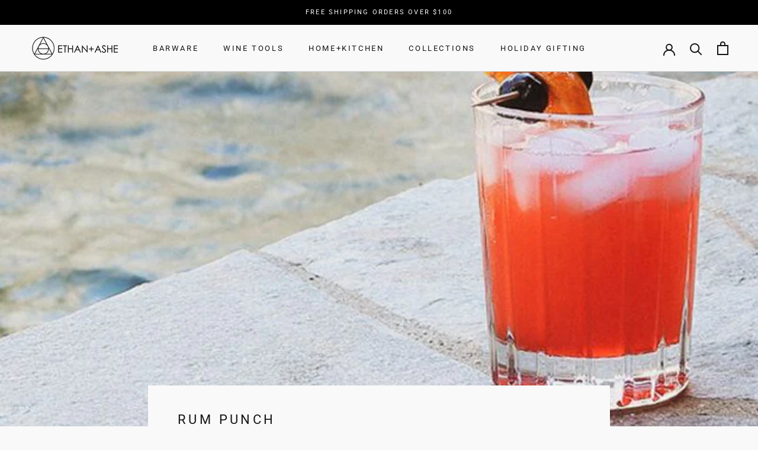

--- FILE ---
content_type: text/javascript
request_url: https://ethanashe.com/cdn/shop/t/34/assets/globo.formbuilder.data.7723.js?v=122136320288749135681668879220
body_size: 2571
content:
Globo.FormBuilder.forms[7723]={header:{active:!0,title:"Recipe Submission",description:"<p><br></p>"},elements:[{id:"group",type:"group",label:"Recipe Submission",description:"",elements:[{id:"text",type:"text",label:"First Name",placeholder:"",description:"",required:!0,columnWidth:100},{id:"text-2",type:"text",label:"Last Name",placeholder:"",description:"",required:!0,columnWidth:100},{id:"email",type:"email",label:"Email",placeholder:"",description:"",required:!0,columnWidth:100}],"add-elements":null},{id:"group",type:"group",label:"Recipe",description:"",elements:[{id:"radio",type:"radio",label:"Type of Recipe",options:"Infusion\nCocktail\nOther",description:"",required:!1,columnWidth:50},{id:"text-3",type:"text",label:"Recipe Name",placeholder:"",description:"",required:!0,columnWidth:100,conditionalField:!1,onlyShowIf:!1,radio:!1},{id:"textarea",type:"textarea",label:"Recipe Description",placeholder:"",description:"",required:!0,columnWidth:100,conditionalField:!1,onlyShowIf:!1,radio:!1},{id:"heading",type:"heading",heading:"Ingredients",caption:"",columnWidth:100,conditionalField:!1,onlyShowIf:!1,radio:!1},{id:"paragraph-4",type:"paragraph",text:"<p>Unit</p>",columnWidth:33.33,conditionalField:!1,onlyShowIf:!1,radio:!1},{id:"paragraph",type:"paragraph",text:"<p>Quantity</p>",columnWidth:33.33,conditionalField:!1,onlyShowIf:!1,radio:!1},{id:"paragraph-2",type:"paragraph",text:"<p>Ingredient</p>",columnWidth:33.33,conditionalField:!1,onlyShowIf:!1,radio:!1},{id:"text-4",type:"text",label:"",placeholder:"",description:"",required:!0,columnWidth:33.33,conditionalField:!1,onlyShowIf:!1,radio:!1},{id:"select",type:"select",label:"",placeholder:"Please select",options:"Grams\nOunces\nMilliliters\nTsp\nTBL\nDash\nEach\n",description:"",required:!0,columnWidth:33.33,conditionalField:!1,onlyShowIf:!1,radio:!1},{id:"text-5",type:"text",label:"",placeholder:"",description:"",required:!0,columnWidth:33.33,conditionalField:!1,onlyShowIf:!1,radio:!1,select:!1},{id:"text-6",type:"text",label:"",placeholder:"",description:"",required:!1,columnWidth:33.33,conditionalField:!1,onlyShowIf:!1,radio:!1,select:!1},{id:"select-2",type:"select",label:"",placeholder:"Please select",options:"Grams\nOunces\nMilliliters\nTsp\nTBL\nDash\nEach\n",description:"",required:!1,columnWidth:33.33,conditionalField:!1,onlyShowIf:!1,radio:!1,select:!1},{id:"text-7",type:"text",label:"",placeholder:"",description:"",required:!1,columnWidth:33.33,conditionalField:!1,onlyShowIf:!1,radio:!1,select:!1,"select-2":!1},{id:"text-8",type:"text",label:"",placeholder:"",description:"",required:!1,columnWidth:33.33,conditionalField:!1,onlyShowIf:!1,radio:!1,select:!1,"select-2":!1},{id:"select-3",type:"select",label:"",placeholder:"Please select",options:"Grams\nOunces\nMilliliters\nTsp\nTBL\nDash\nEach\n",description:"",required:!1,columnWidth:33.33,conditionalField:!1,onlyShowIf:!1,radio:!1,select:!1,"select-2":!1},{id:"text-9",type:"text",label:"",placeholder:"",description:"",required:!1,columnWidth:33.33,conditionalField:!1,onlyShowIf:!1,radio:!1,select:!1,"select-2":!1,"select-3":!1},{id:"text-10",type:"text",label:"",placeholder:"",description:"",required:!1,columnWidth:33.33,conditionalField:!1,onlyShowIf:!1,radio:!1,select:!1,"select-2":!1,"select-3":!1},{id:"select-4",type:"select",label:"",placeholder:"Please select",options:"Grams\nOunces\nMilliliters\nTsp\nTBL\nDash\nEach\n",description:"",required:!1,columnWidth:33.33,conditionalField:!1,onlyShowIf:!1,radio:!1,select:!1,"select-2":!1,"select-3":!1},{id:"text-11",type:"text",label:"",placeholder:"",description:"",required:!1,columnWidth:33.33,conditionalField:!1,onlyShowIf:!1,radio:!1,select:!1,"select-2":!1,"select-3":!1,"select-4":!1},{id:"text-12",type:"text",label:"",placeholder:"",description:"",required:!1,columnWidth:33.33,conditionalField:!1,onlyShowIf:!1,radio:!1,select:!1,"select-2":!1,"select-3":!1,"select-4":!1},{id:"select-5",type:"select",label:"",placeholder:"Please select",options:"Grams\nOunces\nMilliliters\nTsp\nTBL\nDash\nEach\n",description:"",required:!1,columnWidth:33.33,conditionalField:!1,onlyShowIf:!1,radio:!1,select:!1,"select-2":!1,"select-3":!1,"select-4":!1},{id:"text-13",type:"text",label:"",placeholder:"",description:"",required:!1,columnWidth:33.33,conditionalField:!1,onlyShowIf:!1,radio:!1,select:!1,"select-2":!1,"select-3":!1,"select-4":!1,"select-5":!1},{id:"text-14",type:"text",label:"",placeholder:"",description:"",required:!1,columnWidth:33.33,conditionalField:!1,onlyShowIf:!1,radio:!1,select:!1,"select-2":!1,"select-3":!1,"select-4":!1,"select-5":!1},{id:"select-6",type:"select",label:"",placeholder:"Please select",options:"Grams\nOunces\nMilliliters\nTsp\nTBL\nDash\nEach\n",description:"",required:!1,columnWidth:33.33,conditionalField:!1,onlyShowIf:!1,radio:!1,select:!1,"select-2":!1,"select-3":!1,"select-4":!1,"select-5":!1},{id:"text-15",type:"text",label:"",placeholder:"",description:"",required:!1,columnWidth:33.33,conditionalField:!1,onlyShowIf:!1,radio:!1,select:!1,"select-2":!1,"select-3":!1,"select-4":!1,"select-5":!1,"select-6":!1},{id:"text-16",type:"text",label:"",placeholder:"",description:"",required:!1,columnWidth:33.33,conditionalField:!1,onlyShowIf:!1,radio:!1,select:!1,"select-2":!1,"select-3":!1,"select-4":!1,"select-5":!1,"select-6":!1},{id:"select-7",type:"select",label:"",placeholder:"Please select",options:"Grams\nOunces\nMilliliters\nTsp\nTBL\nDash\nEach\n",description:"",required:!1,columnWidth:33.33,conditionalField:!1,onlyShowIf:!1,radio:!1,select:!1,"select-2":!1,"select-3":!1,"select-4":!1,"select-5":!1,"select-6":!1},{id:"text-17",type:"text",label:"",placeholder:"",description:"",required:!1,columnWidth:33.33,conditionalField:!1,onlyShowIf:!1,radio:!1,select:!1,"select-2":!1,"select-3":!1,"select-4":!1,"select-5":!1,"select-6":!1,"select-7":!1},{id:"text-18",type:"text",label:"",placeholder:"",description:"",required:!1,columnWidth:33.33,conditionalField:!1,onlyShowIf:!1,radio:!1,select:!1,"select-2":!1,"select-3":!1,"select-4":!1,"select-5":!1,"select-6":!1,"select-7":!1},{id:"select-8",type:"select",label:"",placeholder:"Please select",options:"Grams\nOunces\nMilliliters\nTsp\nTBL\nDash\nEach\n",description:"",required:!1,columnWidth:33.33,conditionalField:!1,onlyShowIf:!1,radio:!1,select:!1,"select-2":!1,"select-3":!1,"select-4":!1,"select-5":!1,"select-6":!1,"select-7":!1},{id:"text-19",type:"text",label:"",placeholder:"",description:"",required:!1,columnWidth:33.33,conditionalField:!1,onlyShowIf:!1,radio:!1,select:!1,"select-2":!1,"select-3":!1,"select-4":!1,"select-5":!1,"select-6":!1,"select-7":!1,"select-8":!1},{id:"heading-2",type:"heading",heading:"Instructions",caption:"",columnWidth:100,conditionalField:!1,onlyShowIf:!1,radio:!1,select:!1,"select-2":!1,"select-3":!1,"select-4":!1,"select-5":!1,"select-6":!1,"select-7":!1,"select-8":!1},{id:"text-20",type:"text",label:"Step 1",placeholder:"",description:"",required:!1,columnWidth:100,conditionalField:!1,onlyShowIf:!1,radio:!1,select:!1,"select-2":!1,"select-3":!1,"select-4":!1,"select-5":!1,"select-6":!1,"select-7":!1,"select-8":!1},{id:"text-21",type:"text",label:"Step 2",placeholder:"",description:"",required:!1,columnWidth:100,conditionalField:!1,onlyShowIf:!1,radio:!1,select:!1,"select-2":!1,"select-3":!1,"select-4":!1,"select-5":!1,"select-6":!1,"select-7":!1,"select-8":!1},{id:"text-22",type:"text",label:"Step 3",placeholder:"",description:"",required:!1,columnWidth:100,conditionalField:!1,onlyShowIf:!1,radio:!1,select:!1,"select-2":!1,"select-3":!1,"select-4":!1,"select-5":!1,"select-6":!1,"select-7":!1,"select-8":!1},{id:"text-23",type:"text",label:"Step 4",placeholder:"",description:"",required:!1,columnWidth:100,conditionalField:!1,onlyShowIf:!1,radio:!1,select:!1,"select-2":!1,"select-3":!1,"select-4":!1,"select-5":!1,"select-6":!1,"select-7":!1,"select-8":!1},{id:"text-24",type:"text",label:"Step 5",placeholder:"",description:"",required:!1,columnWidth:100,conditionalField:!1,onlyShowIf:!1,radio:!1,select:!1,"select-2":!1,"select-3":!1,"select-4":!1,"select-5":!1,"select-6":!1,"select-7":!1,"select-8":!1},{id:"text-25",type:"text",label:"Step 6",placeholder:"",description:"",required:!1,columnWidth:100,conditionalField:!1,onlyShowIf:!1,radio:!1,select:!1,"select-2":!1,"select-3":!1,"select-4":!1,"select-5":!1,"select-6":!1,"select-7":!1,"select-8":!1},{id:"text-26",type:"text",label:"Step 7",placeholder:"",description:"",required:!1,columnWidth:100,conditionalField:!1,onlyShowIf:!1,radio:!1,select:!1,"select-2":!1,"select-3":!1,"select-4":!1,"select-5":!1,"select-6":!1,"select-7":!1,"select-8":!1},{id:"text-27",type:"text",label:"Step 8",placeholder:"",description:"",required:!1,columnWidth:100,conditionalField:!1,onlyShowIf:!1,radio:!1,select:!1,"select-2":!1,"select-3":!1,"select-4":!1,"select-5":!1,"select-6":!1,"select-7":!1,"select-8":!1}],"add-elements":null},{id:"group",type:"group",label:"File Upload",description:"",elements:[{id:"paragraph-3",type:"paragraph",text:"<p>Please upload a hi-resolution image of your drink. Make sure to take the photo in landscape mode. Ideally of an image size 1800x1000 or larger in landscape.</p>",columnWidth:100,conditionalField:!1,onlyShowIf:!1,radio:!1,select:!1,"select-2":!1,"select-3":!1,"select-4":!1,"select-5":!1,"select-6":!1,"select-7":!1,"select-8":!1},{id:"file-2",type:"file",label:"","button-text":"Choose file",placeholder:"or drop files to upload","allowed-multiple":!0,"allowed-extensions":["jpg","jpeg","png"],description:"",required:!1,columnWidth:50,conditionalField:!1,onlyShowIf:!1,radio:!1,select:!1,"select-2":!1,"select-3":!1,"select-4":!1,"select-5":!1,"select-6":!1,"select-7":!1,"select-8":!1},{id:"checkbox-2",type:"checkbox",label:"I give Ethan+Ashe permission to use my recipe and photo(s)",options:"I give permission",description:"",required:!0,columnWidth:100,conditionalField:!1,onlyShowIf:!1,radio:!1,select:!1,"select-2":!1,"select-3":!1,"select-4":!1,"select-5":!1,"select-6":!1,"select-7":!1,"select-8":!1}],"add-elements":null}],"add-elements":null,footer:{description:"",previousText:"Previous",nextText:"Next",submitText:"Submit",submitFullWidth:!1,submitAlignment:"left"},mail:{admin:null,customer:{enable:!0,emailType:"elementEmail",emailId:"email",note:"You can use variables which will help you create a dynamic content",subject:"Thanks for submitting Your Recipe",content:"<p>&nbsp;</p>\n<table class=\"header row\" style=\"width: 100%; border-spacing: 0; border-collapse: collapse; margin: 40px 0 20px;\">\n<tbody>\n<tr>\n<td class=\"header__cell\" style=\"font-family: -apple-system, BlinkMacSystemFont, Roboto, Oxygen, Ubuntu, Cantarell, Fira Sans, Droid Sans, Helvetica Neue, sans-serif;\"><center>\n<table class=\"container\" style=\"width: 559px; text-align: left; border-spacing: 0px; border-collapse: collapse; margin: 0px auto;\">\n<tbody>\n<tr>\n<td style=\"font-family: -apple-system, BlinkMacSystemFont, Roboto, Oxygen, Ubuntu, Cantarell, 'Fira Sans', 'Droid Sans', 'Helvetica Neue', sans-serif; width: 544.219px;\">\n<table class=\"row\" style=\"width: 100%; border-spacing: 0; border-collapse: collapse;\">\n<tbody>\n<tr>\n<td class=\"shop-name__cell\" style=\"font-family: -apple-system, BlinkMacSystemFont, Roboto, Oxygen, Ubuntu, Cantarell, Fira Sans, Droid Sans, Helvetica Neue, sans-serif;\">\n<h1 class=\"shop-name__text\" style=\"font-weight: normal; font-size: 30px; color: #333; margin: 0;\"><img src=\"https://cdn.shopify.com/s/files/1/1160/6714/files/ethan-ashe-logo-dark_170x.png?v=1568176066\" alt=\"ethanashe-logo\" width=\"170\" height=\"43\" /></h1>\n</td>\n<td class=\"order-number__cell\" style=\"font-family: -apple-system, BlinkMacSystemFont, Roboto, Oxygen, Ubuntu, Cantarell, Fira Sans, Droid Sans, Helvetica Neue, sans-serif; font-size: 14px; color: #999;\" align=\"right\">&nbsp;</td>\n</tr>\n</tbody>\n</table>\n</td>\n</tr>\n</tbody>\n</table>\n</center></td>\n</tr>\n</tbody>\n</table>\n<table class=\"row content\" style=\"width: 100%; border-spacing: 0; border-collapse: collapse;\">\n<tbody>\n<tr>\n<td class=\"content__cell\" style=\"font-family: -apple-system, BlinkMacSystemFont, Roboto, Oxygen, Ubuntu, Cantarell, Fira Sans, Droid Sans, Helvetica Neue, sans-serif; padding-bottom: 40px;\"><center>\n<table class=\"container\" style=\"width: 560px; text-align: left; border-spacing: 0; border-collapse: collapse; margin: 0 auto;\">\n<tbody>\n<tr>\n<td style=\"font-family: -apple-system, BlinkMacSystemFont, Roboto, Oxygen, Ubuntu, Cantarell, Fira Sans, Droid Sans, Helvetica Neue, sans-serif;\">\n<h2 class=\"quote-heading\" style=\"font-weight: normal; font-size: 24px; margin: 0 0 10px;\">Thank you for your recipe submission.</h2>\n<p class=\"quote-heading-message\">We appreciate you taking the time to share your cocktail.</p>\n</td>\n</tr>\n</tbody>\n</table>\n<table class=\"row section\" style=\"width: 100%; border-spacing: 0; border-collapse: collapse; border-top-width: 1px; border-top-color: #e5e5e5; border-top-style: solid;\">\n<tbody>\n<tr>\n<td class=\"section__cell\" style=\"font-family: -apple-system, BlinkMacSystemFont, Roboto, Oxygen, Ubuntu, Cantarell, Fira Sans, Droid Sans, Helvetica Neue, sans-serif; padding: 40px 0;\"><center>\n<table class=\"container\" style=\"width: 560px; text-align: left; border-spacing: 0; border-collapse: collapse; margin: 0 auto;\">\n<tbody>\n<tr>\n<td style=\"font-family: -apple-system, BlinkMacSystemFont, Roboto, Oxygen, Ubuntu, Cantarell, Fira Sans, Droid Sans, Helvetica Neue, sans-serif;\">\n<h3 class=\"more-information\">Your submitted Recipe:</h3>\n<p>Type of Recipe:&nbsp;<span style=\"background-color: var(--p-surface-foreground-subdued, #f4f6f8); font-size: 1.15em; color: #212b36; font-family: -apple-system, BlinkMacSystemFont, 'San Francisco', Roboto, 'Segoe UI', 'Helvetica Neue', sans-serif;\">{{radio}}<br />Recipe Name:&nbsp;</span><span style=\"background-color: var(--p-surface-foreground-subdued, #f4f6f8); font-size: 1.15em; color: #212b36; font-family: -apple-system, BlinkMacSystemFont, 'San Francisco', Roboto, 'Segoe UI', 'Helvetica Neue', sans-serif;\">{{text-3}}<br />Recipe Description:&nbsp;</span><span style=\"background-color: var(--p-surface-foreground-subdued, #f4f6f8); font-size: 1.15em; color: #212b36; font-family: -apple-system, BlinkMacSystemFont, 'San Francisco', Roboto, 'Segoe UI', 'Helvetica Neue', sans-serif;\">{{textarea}}</span></p>\n<div class=\"Polaris-Stack\" style=\"box-sizing: border-box; margin-top: 0px; margin-left: -1.6rem; display: flex; flex-wrap: nowrap; align-items: stretch; -webkit-box-pack: justify; justify-content: space-between; color: #212b36; font-family: -apple-system, BlinkMacSystemFont, 'San Francisco', Roboto, 'Segoe UI', 'Helvetica Neue', sans-serif; font-size: 14px; background-color: #f9fafb;\">&nbsp;</div>\n<p><span style=\"background-color: var(--p-surface-foreground-subdued, #f4f6f8); font-size: 1.15em; color: #212b36; font-family: -apple-system, BlinkMacSystemFont, 'San Francisco', Roboto, 'Segoe UI', 'Helvetica Neue', sans-serif;\">Unit:&nbsp;</span><span style=\"background-color: var(--p-surface-foreground-subdued, #f4f6f8); font-size: 1.15em; color: #212b36; font-family: -apple-system, BlinkMacSystemFont, 'San Francisco', Roboto, 'Segoe UI', 'Helvetica Neue', sans-serif;\">{{text-4}}&nbsp; Measurement:&nbsp;</span><span style=\"background-color: var(--p-surface-foreground-subdued, #f4f6f8); font-size: 1.15em; color: #212b36; font-family: -apple-system, BlinkMacSystemFont, 'San Francisco', Roboto, 'Segoe UI', 'Helvetica Neue', sans-serif;\">{{select}}&nbsp; Ingredient:&nbsp;</span><span style=\"background-color: var(--p-surface-foreground-subdued, #f4f6f8); font-size: 1.15em; color: #212b36; font-family: -apple-system, BlinkMacSystemFont, 'San Francisco', Roboto, 'Segoe UI', 'Helvetica Neue', sans-serif;\">{{text-5}}</span></p>\n<p><span style=\"background-color: var(--p-surface-foreground-subdued, #f4f6f8); font-size: 1.15em; color: #212b36; font-family: -apple-system, BlinkMacSystemFont, 'San Francisco', Roboto, 'Segoe UI', 'Helvetica Neue', sans-serif;\">Unit:&nbsp;</span><span style=\"background-color: var(--p-surface-foreground-subdued, #f4f6f8); font-size: 1.15em; color: #212b36; font-family: -apple-system, BlinkMacSystemFont, 'San Francisco', Roboto, 'Segoe UI', 'Helvetica Neue', sans-serif;\">{{text-6}}&nbsp; Measurement:&nbsp;</span><span style=\"background-color: var(--p-surface-foreground-subdued, #f4f6f8); font-size: 1.15em; color: #212b36; font-family: -apple-system, BlinkMacSystemFont, 'San Francisco', Roboto, 'Segoe UI', 'Helvetica Neue', sans-serif;\">{{select-2}}&nbsp; Ingredient:&nbsp;</span><span style=\"background-color: var(--p-surface-foreground-subdued, #f4f6f8); font-size: 1.15em; color: #212b36; font-family: -apple-system, BlinkMacSystemFont, 'San Francisco', Roboto, 'Segoe UI', 'Helvetica Neue', sans-serif;\">{{text-7}}</span></p>\n<p><span style=\"background-color: var(--p-surface-foreground-subdued, #f4f6f8); font-size: 1.15em; color: #212b36; font-family: -apple-system, BlinkMacSystemFont, 'San Francisco', Roboto, 'Segoe UI', 'Helvetica Neue', sans-serif;\">Unit:&nbsp;</span><span style=\"background-color: var(--p-surface-foreground-subdued, #f4f6f8); font-size: 1.15em; color: #212b36; font-family: -apple-system, BlinkMacSystemFont, 'San Francisco', Roboto, 'Segoe UI', 'Helvetica Neue', sans-serif;\">{{text-8}}&nbsp; Measurement:&nbsp;</span><span style=\"background-color: var(--p-surface-foreground-subdued, #f4f6f8); font-size: 1.15em; color: #212b36; font-family: -apple-system, BlinkMacSystemFont, 'San Francisco', Roboto, 'Segoe UI', 'Helvetica Neue', sans-serif;\">{{select-3}}&nbsp; Ingredient:&nbsp;</span><span style=\"background-color: var(--p-surface-foreground-subdued, #f4f6f8); font-size: 1.15em; color: #212b36; font-family: -apple-system, BlinkMacSystemFont, 'San Francisco', Roboto, 'Segoe UI', 'Helvetica Neue', sans-serif;\">{{text-9}}</span></p>\n<p><span style=\"background-color: var(--p-surface-foreground-subdued, #f4f6f8); font-size: 1.15em; color: #212b36; font-family: -apple-system, BlinkMacSystemFont, 'San Francisco', Roboto, 'Segoe UI', 'Helvetica Neue', sans-serif;\">Unit:&nbsp;</span><span style=\"background-color: var(--p-surface-foreground-subdued, #f4f6f8); font-size: 1.15em; color: #212b36; font-family: -apple-system, BlinkMacSystemFont, 'San Francisco', Roboto, 'Segoe UI', 'Helvetica Neue', sans-serif;\">{{text-10}}&nbsp; Measurement:&nbsp;</span><span style=\"background-color: var(--p-surface-foreground-subdued, #f4f6f8); font-size: 1.15em; color: #212b36; font-family: -apple-system, BlinkMacSystemFont, 'San Francisco', Roboto, 'Segoe UI', 'Helvetica Neue', sans-serif;\">{{select-4}}&nbsp; Ingredient:&nbsp;</span><span style=\"background-color: var(--p-surface-foreground-subdued, #f4f6f8); font-size: 1.15em; color: #212b36; font-family: -apple-system, BlinkMacSystemFont, 'San Francisco', Roboto, 'Segoe UI', 'Helvetica Neue', sans-serif;\">{{text-11}}</span></p>\n<p><span style=\"background-color: var(--p-surface-foreground-subdued, #f4f6f8); font-size: 1.15em; color: #212b36; font-family: -apple-system, BlinkMacSystemFont, 'San Francisco', Roboto, 'Segoe UI', 'Helvetica Neue', sans-serif;\">Unit: {{text-12}} Measurement: {{select-5}} Ingredient: {{text-13}}</span></p>\n<p><span style=\"background-color: var(--p-surface-foreground-subdued, #f4f6f8); font-size: 1.15em; color: #212b36; font-family: -apple-system, BlinkMacSystemFont, 'San Francisco', Roboto, 'Segoe UI', 'Helvetica Neue', sans-serif;\">Unit: {{text-14}} Measurement: {{select-6}} Ingredient: {{text-15}}</span></p>\n<p><span style=\"background-color: var(--p-surface-foreground-subdued, #f4f6f8); font-size: 1.15em; color: #212b36; font-family: -apple-system, BlinkMacSystemFont, 'San Francisco', Roboto, 'Segoe UI', 'Helvetica Neue', sans-serif;\">Unit: {{text-16}} Measurement: {{select-7}} Ingredient: {{text-17}}</span></p>\n<p><span style=\"background-color: var(--p-surface-foreground-subdued, #f4f6f8); font-size: 1.15em; color: #212b36; font-family: -apple-system, BlinkMacSystemFont, 'San Francisco', Roboto, 'Segoe UI', 'Helvetica Neue', sans-serif;\">Unit: {{text-18}} Measurement: {{select-8}} Ingredient: {{text-19}}</span></p>\n<p>&nbsp;</p>\n<p><span style=\"background-color: var(--p-surface-foreground-subdued, #f4f6f8); font-size: 1.15em; color: #212b36; font-family: -apple-system, BlinkMacSystemFont, 'San Francisco', Roboto, 'Segoe UI', 'Helvetica Neue', sans-serif;\">Instructions: <br />Step 1: {{text-20}}<br />Step 2: {{text-21}}<br />Step 3: {{text-22}}<br />Step 4: {{text-23}}<br />Step 5: {{text-24}}<br />Step 6: {{text-25}}<br />Step 7: {{text-26}}<br />Step 8: {{text-27}}</span></p>\n<p><span style=\"background-color: var(--p-surface-foreground-subdued, #f4f6f8); font-size: 1.15em; color: #212b36; font-family: -apple-system, BlinkMacSystemFont, 'San Francisco', Roboto, 'Segoe UI', 'Helvetica Neue', sans-serif;\">File Uploaded: {{file-2}}</span></p>\n<p>&nbsp;</p>\n<p><span style=\"background-color: var(--p-surface-foreground-subdued, #f4f6f8); font-size: 1.15em; color: #212b36; font-family: -apple-system, BlinkMacSystemFont, 'San Francisco', Roboto, 'Segoe UI', 'Helvetica Neue', sans-serif;\">- Ethan+Ashe</span></p>\n<div class=\"Polaris-Stack\" style=\"box-sizing: border-box; margin-top: 0px; margin-left: -1.6rem; display: flex; flex-wrap: nowrap; align-items: stretch; -webkit-box-pack: justify; justify-content: space-between; color: #212b36; font-family: -apple-system, BlinkMacSystemFont, 'San Francisco', Roboto, 'Segoe UI', 'Helvetica Neue', sans-serif; font-size: 14px; background-color: #f9fafb;\">&nbsp;</div>\n<div class=\"Polaris-Stack\" style=\"box-sizing: border-box; margin-top: 0px; margin-left: -1.6rem; display: flex; flex-wrap: nowrap; align-items: stretch; -webkit-box-pack: justify; justify-content: space-between; color: #212b36; font-family: -apple-system, BlinkMacSystemFont, 'San Francisco', Roboto, 'Segoe UI', 'Helvetica Neue', sans-serif; font-size: 14px; background-color: #f9fafb;\">&nbsp;</div>\n<div class=\"Polaris-Stack\" style=\"box-sizing: border-box; margin-top: 0px; margin-left: -1.6rem; display: flex; flex-wrap: nowrap; align-items: stretch; -webkit-box-pack: justify; justify-content: space-between; color: #212b36; font-family: -apple-system, BlinkMacSystemFont, 'San Francisco', Roboto, 'Segoe UI', 'Helvetica Neue', sans-serif; font-size: 14px; background-color: #f9fafb;\">&nbsp;</div>\n</td>\n</tr>\n</tbody>\n</table>\n</center></td>\n</tr>\n</tbody>\n</table>\n<table class=\"row footer\" style=\"width: 100%; border-spacing: 0; border-collapse: collapse; border-top-width: 1px; border-top-color: #e5e5e5; border-top-style: solid;\">\n<tbody>\n<tr>\n<td class=\"footer__cell\" style=\"font-family: -apple-system, BlinkMacSystemFont, Roboto, Oxygen, Ubuntu, Cantarell, Fira Sans, Droid Sans, Helvetica Neue, sans-serif; padding: 35px 0;\"><center>\n<table class=\"container\" style=\"width: 560px; text-align: left; border-spacing: 0; border-collapse: collapse; margin: 0 auto;\">\n<tbody>\n<tr>\n<td style=\"font-family: -apple-system, BlinkMacSystemFont, Roboto, Oxygen, Ubuntu, Cantarell, Fira Sans, Droid Sans, Helvetica Neue, sans-serif;\">\n<p class=\"contact\" style=\"text-align: center;\">If you have any questions, reply to this email or contact us at <a href=\"mailto:weborders@ethanashe.com\">weborders@ethanashe.com</a></p>\n</td>\n</tr>\n<tr>\n<td style=\"font-family: -apple-system, BlinkMacSystemFont, Roboto, Oxygen, Ubuntu, Cantarell, Fira Sans, Droid Sans, Helvetica Neue, sans-serif;\">\n<p class=\"disclaimer__subtext\" style=\"color: #999; line-height: 150%; font-size: 14px; margin: 0; text-align: center;\">Click <a href=\"[UNSUBSCRIBEURL]\">here</a> to unsubscribe</p>\n</td>\n</tr>\n</tbody>\n</table>\n</center></td>\n</tr>\n</tbody>\n</table>\n</center></td>\n</tr>\n</tbody>\n</table>",islimitWidth:!1,maxWidth:"600"}},appearance:{layout:"boxed",width:"800",style:"flat",mainColor:"rgba(169,134,74,1)",headingColor:"rgba(22,21,21,1)",labelColor:"rgba(22,21,21,1)",descriptionColor:"#6c757d",optionColor:"rgba(22,21,21,1)",background:"none",backgroundColor:"#FFF",backgroundImage:"",backgroundImageAlignment:"middle",floatingIcon:'<svg aria-hidden="true" focusable="false" data-prefix="far" data-icon="envelope" class="svg-inline--fa fa-envelope fa-w-16" role="img" xmlns="http://www.w3.org/2000/svg" viewBox="0 0 512 512"><path fill="currentColor" d="M464 64H48C21.49 64 0 85.49 0 112v288c0 26.51 21.49 48 48 48h416c26.51 0 48-21.49 48-48V112c0-26.51-21.49-48-48-48zm0 48v40.805c-22.422 18.259-58.168 46.651-134.587 106.49-16.841 13.247-50.201 45.072-73.413 44.701-23.208.375-56.579-31.459-73.413-44.701C106.18 199.465 70.425 171.067 48 152.805V112h416zM48 400V214.398c22.914 18.251 55.409 43.862 104.938 82.646 21.857 17.205 60.134 55.186 103.062 54.955 42.717.231 80.509-37.199 103.053-54.947 49.528-38.783 82.032-64.401 104.947-82.653V400H48z"></path></svg>',floatingText:"",displayOnAllPage:!1,position:"bottom right"},reCaptcha:{enable:!1,note:'Please make sure that you have set Google reCaptcha v2 Site key and Secret key in <a href="/admin/settings">Settings</a>'},errorMessage:{required:"Required",invalid:"Invalid",invalidName:"Invalid name",invalidEmail:"Invalid email",invalidURL:"Invalid URL",invalidPhone:"Invalid phone",invalidNumber:"Invalid number",invalidPassword:"Invalid password",confirmPasswordNotMatch:"The password and confirmation password do not match",fileSizeLimit:"File size limit exceeded",fileNotAllowed:"File extension not allowed",requiredCaptcha:"Please, enter the captcha"},afterSubmit:{action:"clearForm",message:"<h4>Thank you for submitting your recipe!&nbsp;</h4><p><br></p><p>We appreciate you sharing your amazing cocktail and look forward to trying it.</p><p><br></p><p>Feel free to submit another recipe!</p>",redirectUrl:""},integration:{shopify:{createAccount:!1,sendEmailInvite:!1,note:'Learn <a href="https://www.google.com/" target="_blank">how to connect</a> form elements to Shopify customer data',integrationElements:{}},mailChimp:{loading:"",enable:!1,list:!1,note:'Learn <a href="https://www.google.com/" target="_blank">how to connect</a> form elements to Mailchimp subscriber data',integrationElements:{}},klaviyo:{loading:"Looks like your Klaviyo API key that you provide is not right, Please go to <a target='_blank' href='/admin/settings'>Settings</a> to correct it",enable:!1,list:!1,note:'Learn <a href="https://www.google.com/" target="_blank">how to connect</a> form elements to Klaviyo subscriber data',integrationElements:{}},zapier:{enable:!1,webhookUrl:""}},isStepByStepForm:!0};
//# sourceMappingURL=/cdn/shop/t/34/assets/globo.formbuilder.data.7723.js.map?v=122136320288749135681668879220
